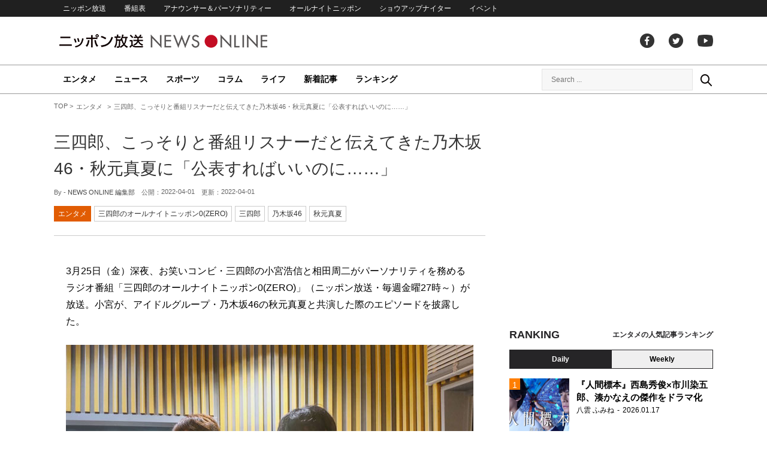

--- FILE ---
content_type: text/html; charset=UTF-8
request_url: https://news.1242.com/article/352669
body_size: 13487
content:
<!DOCTYPE HTML>
<html>
<head prefix="og: http://ogp.me/ns# fb: http://ogp.me/ns/fb# article: http://ogp.me/ns/article#">
<meta charset="utf-8">
<meta name="viewport" content="width=1150">
<meta http-equiv="X-UA-Compatible" content="IE=Edge" />
<link rel="stylesheet" href="https://news.1242.com/wp-content/themes/news1242_PC/js/swiper-bundle.min.css">
<link rel="stylesheet" type="text/css" media="all" href="https://news.1242.com/wp-content/themes/news1242_PC/style.css?20240426903">

<link rel="alternate" type="application/rss+xml" title="RSS" href="https://news.1242.com/feed" />

<link rel="pingback" href="https://news.1242.com/xmlrpc.php">
<link rel="shortcut icon" href="https://news.1242.com/wp-content/themes/news1242_PC/img/favicon.ico"> 
<link rel="apple-touch-icon" href="https://news.1242.com/wp-content/themes/news1242_PC/img/apple-touch-icon.png">

<script type="text/javascript" src="https://ajax.googleapis.com/ajax/libs/jquery/3.3.1/jquery.min.js?ver=3.3.1"></script>
<script src="https://code.jquery.com/jquery-migrate-3.1.0.js"></script>
<script src="https://news.1242.com/wp-content/themes/news1242_PC/js/function.js" charset="utf-8"></script>

<link rel="canonical" href="https://news.1242.com/article/352669">

<meta name='robots' content='max-image-preview:large' />
<link rel='dns-prefetch' href='//news.1242.com' />
<link rel="alternate" title="oEmbed (JSON)" type="application/json+oembed" href="https://news.1242.com/wp-json/oembed/1.0/embed?url=https%3A%2F%2Fnews.1242.com%2Farticle%2F352669" />
<link rel="alternate" title="oEmbed (XML)" type="text/xml+oembed" href="https://news.1242.com/wp-json/oembed/1.0/embed?url=https%3A%2F%2Fnews.1242.com%2Farticle%2F352669&#038;format=xml" />
<style id='wp-img-auto-sizes-contain-inline-css' type='text/css'>
img:is([sizes=auto i],[sizes^="auto," i]){contain-intrinsic-size:3000px 1500px}
/*# sourceURL=wp-img-auto-sizes-contain-inline-css */
</style>
<style id='wp-block-library-inline-css' type='text/css'>
:root{--wp-block-synced-color:#7a00df;--wp-block-synced-color--rgb:122,0,223;--wp-bound-block-color:var(--wp-block-synced-color);--wp-editor-canvas-background:#ddd;--wp-admin-theme-color:#007cba;--wp-admin-theme-color--rgb:0,124,186;--wp-admin-theme-color-darker-10:#006ba1;--wp-admin-theme-color-darker-10--rgb:0,107,160.5;--wp-admin-theme-color-darker-20:#005a87;--wp-admin-theme-color-darker-20--rgb:0,90,135;--wp-admin-border-width-focus:2px}@media (min-resolution:192dpi){:root{--wp-admin-border-width-focus:1.5px}}.wp-element-button{cursor:pointer}:root .has-very-light-gray-background-color{background-color:#eee}:root .has-very-dark-gray-background-color{background-color:#313131}:root .has-very-light-gray-color{color:#eee}:root .has-very-dark-gray-color{color:#313131}:root .has-vivid-green-cyan-to-vivid-cyan-blue-gradient-background{background:linear-gradient(135deg,#00d084,#0693e3)}:root .has-purple-crush-gradient-background{background:linear-gradient(135deg,#34e2e4,#4721fb 50%,#ab1dfe)}:root .has-hazy-dawn-gradient-background{background:linear-gradient(135deg,#faaca8,#dad0ec)}:root .has-subdued-olive-gradient-background{background:linear-gradient(135deg,#fafae1,#67a671)}:root .has-atomic-cream-gradient-background{background:linear-gradient(135deg,#fdd79a,#004a59)}:root .has-nightshade-gradient-background{background:linear-gradient(135deg,#330968,#31cdcf)}:root .has-midnight-gradient-background{background:linear-gradient(135deg,#020381,#2874fc)}:root{--wp--preset--font-size--normal:16px;--wp--preset--font-size--huge:42px}.has-regular-font-size{font-size:1em}.has-larger-font-size{font-size:2.625em}.has-normal-font-size{font-size:var(--wp--preset--font-size--normal)}.has-huge-font-size{font-size:var(--wp--preset--font-size--huge)}.has-text-align-center{text-align:center}.has-text-align-left{text-align:left}.has-text-align-right{text-align:right}.has-fit-text{white-space:nowrap!important}#end-resizable-editor-section{display:none}.aligncenter{clear:both}.items-justified-left{justify-content:flex-start}.items-justified-center{justify-content:center}.items-justified-right{justify-content:flex-end}.items-justified-space-between{justify-content:space-between}.screen-reader-text{border:0;clip-path:inset(50%);height:1px;margin:-1px;overflow:hidden;padding:0;position:absolute;width:1px;word-wrap:normal!important}.screen-reader-text:focus{background-color:#ddd;clip-path:none;color:#444;display:block;font-size:1em;height:auto;left:5px;line-height:normal;padding:15px 23px 14px;text-decoration:none;top:5px;width:auto;z-index:100000}html :where(.has-border-color){border-style:solid}html :where([style*=border-top-color]){border-top-style:solid}html :where([style*=border-right-color]){border-right-style:solid}html :where([style*=border-bottom-color]){border-bottom-style:solid}html :where([style*=border-left-color]){border-left-style:solid}html :where([style*=border-width]){border-style:solid}html :where([style*=border-top-width]){border-top-style:solid}html :where([style*=border-right-width]){border-right-style:solid}html :where([style*=border-bottom-width]){border-bottom-style:solid}html :where([style*=border-left-width]){border-left-style:solid}html :where(img[class*=wp-image-]){height:auto;max-width:100%}:where(figure){margin:0 0 1em}html :where(.is-position-sticky){--wp-admin--admin-bar--position-offset:var(--wp-admin--admin-bar--height,0px)}@media screen and (max-width:600px){html :where(.is-position-sticky){--wp-admin--admin-bar--position-offset:0px}}

/*# sourceURL=wp-block-library-inline-css */
</style><style id='global-styles-inline-css' type='text/css'>
:root{--wp--preset--aspect-ratio--square: 1;--wp--preset--aspect-ratio--4-3: 4/3;--wp--preset--aspect-ratio--3-4: 3/4;--wp--preset--aspect-ratio--3-2: 3/2;--wp--preset--aspect-ratio--2-3: 2/3;--wp--preset--aspect-ratio--16-9: 16/9;--wp--preset--aspect-ratio--9-16: 9/16;--wp--preset--color--black: #000000;--wp--preset--color--cyan-bluish-gray: #abb8c3;--wp--preset--color--white: #ffffff;--wp--preset--color--pale-pink: #f78da7;--wp--preset--color--vivid-red: #cf2e2e;--wp--preset--color--luminous-vivid-orange: #ff6900;--wp--preset--color--luminous-vivid-amber: #fcb900;--wp--preset--color--light-green-cyan: #7bdcb5;--wp--preset--color--vivid-green-cyan: #00d084;--wp--preset--color--pale-cyan-blue: #8ed1fc;--wp--preset--color--vivid-cyan-blue: #0693e3;--wp--preset--color--vivid-purple: #9b51e0;--wp--preset--gradient--vivid-cyan-blue-to-vivid-purple: linear-gradient(135deg,rgb(6,147,227) 0%,rgb(155,81,224) 100%);--wp--preset--gradient--light-green-cyan-to-vivid-green-cyan: linear-gradient(135deg,rgb(122,220,180) 0%,rgb(0,208,130) 100%);--wp--preset--gradient--luminous-vivid-amber-to-luminous-vivid-orange: linear-gradient(135deg,rgb(252,185,0) 0%,rgb(255,105,0) 100%);--wp--preset--gradient--luminous-vivid-orange-to-vivid-red: linear-gradient(135deg,rgb(255,105,0) 0%,rgb(207,46,46) 100%);--wp--preset--gradient--very-light-gray-to-cyan-bluish-gray: linear-gradient(135deg,rgb(238,238,238) 0%,rgb(169,184,195) 100%);--wp--preset--gradient--cool-to-warm-spectrum: linear-gradient(135deg,rgb(74,234,220) 0%,rgb(151,120,209) 20%,rgb(207,42,186) 40%,rgb(238,44,130) 60%,rgb(251,105,98) 80%,rgb(254,248,76) 100%);--wp--preset--gradient--blush-light-purple: linear-gradient(135deg,rgb(255,206,236) 0%,rgb(152,150,240) 100%);--wp--preset--gradient--blush-bordeaux: linear-gradient(135deg,rgb(254,205,165) 0%,rgb(254,45,45) 50%,rgb(107,0,62) 100%);--wp--preset--gradient--luminous-dusk: linear-gradient(135deg,rgb(255,203,112) 0%,rgb(199,81,192) 50%,rgb(65,88,208) 100%);--wp--preset--gradient--pale-ocean: linear-gradient(135deg,rgb(255,245,203) 0%,rgb(182,227,212) 50%,rgb(51,167,181) 100%);--wp--preset--gradient--electric-grass: linear-gradient(135deg,rgb(202,248,128) 0%,rgb(113,206,126) 100%);--wp--preset--gradient--midnight: linear-gradient(135deg,rgb(2,3,129) 0%,rgb(40,116,252) 100%);--wp--preset--font-size--small: 13px;--wp--preset--font-size--medium: 20px;--wp--preset--font-size--large: 36px;--wp--preset--font-size--x-large: 42px;--wp--preset--spacing--20: 0.44rem;--wp--preset--spacing--30: 0.67rem;--wp--preset--spacing--40: 1rem;--wp--preset--spacing--50: 1.5rem;--wp--preset--spacing--60: 2.25rem;--wp--preset--spacing--70: 3.38rem;--wp--preset--spacing--80: 5.06rem;--wp--preset--shadow--natural: 6px 6px 9px rgba(0, 0, 0, 0.2);--wp--preset--shadow--deep: 12px 12px 50px rgba(0, 0, 0, 0.4);--wp--preset--shadow--sharp: 6px 6px 0px rgba(0, 0, 0, 0.2);--wp--preset--shadow--outlined: 6px 6px 0px -3px rgb(255, 255, 255), 6px 6px rgb(0, 0, 0);--wp--preset--shadow--crisp: 6px 6px 0px rgb(0, 0, 0);}:where(.is-layout-flex){gap: 0.5em;}:where(.is-layout-grid){gap: 0.5em;}body .is-layout-flex{display: flex;}.is-layout-flex{flex-wrap: wrap;align-items: center;}.is-layout-flex > :is(*, div){margin: 0;}body .is-layout-grid{display: grid;}.is-layout-grid > :is(*, div){margin: 0;}:where(.wp-block-columns.is-layout-flex){gap: 2em;}:where(.wp-block-columns.is-layout-grid){gap: 2em;}:where(.wp-block-post-template.is-layout-flex){gap: 1.25em;}:where(.wp-block-post-template.is-layout-grid){gap: 1.25em;}.has-black-color{color: var(--wp--preset--color--black) !important;}.has-cyan-bluish-gray-color{color: var(--wp--preset--color--cyan-bluish-gray) !important;}.has-white-color{color: var(--wp--preset--color--white) !important;}.has-pale-pink-color{color: var(--wp--preset--color--pale-pink) !important;}.has-vivid-red-color{color: var(--wp--preset--color--vivid-red) !important;}.has-luminous-vivid-orange-color{color: var(--wp--preset--color--luminous-vivid-orange) !important;}.has-luminous-vivid-amber-color{color: var(--wp--preset--color--luminous-vivid-amber) !important;}.has-light-green-cyan-color{color: var(--wp--preset--color--light-green-cyan) !important;}.has-vivid-green-cyan-color{color: var(--wp--preset--color--vivid-green-cyan) !important;}.has-pale-cyan-blue-color{color: var(--wp--preset--color--pale-cyan-blue) !important;}.has-vivid-cyan-blue-color{color: var(--wp--preset--color--vivid-cyan-blue) !important;}.has-vivid-purple-color{color: var(--wp--preset--color--vivid-purple) !important;}.has-black-background-color{background-color: var(--wp--preset--color--black) !important;}.has-cyan-bluish-gray-background-color{background-color: var(--wp--preset--color--cyan-bluish-gray) !important;}.has-white-background-color{background-color: var(--wp--preset--color--white) !important;}.has-pale-pink-background-color{background-color: var(--wp--preset--color--pale-pink) !important;}.has-vivid-red-background-color{background-color: var(--wp--preset--color--vivid-red) !important;}.has-luminous-vivid-orange-background-color{background-color: var(--wp--preset--color--luminous-vivid-orange) !important;}.has-luminous-vivid-amber-background-color{background-color: var(--wp--preset--color--luminous-vivid-amber) !important;}.has-light-green-cyan-background-color{background-color: var(--wp--preset--color--light-green-cyan) !important;}.has-vivid-green-cyan-background-color{background-color: var(--wp--preset--color--vivid-green-cyan) !important;}.has-pale-cyan-blue-background-color{background-color: var(--wp--preset--color--pale-cyan-blue) !important;}.has-vivid-cyan-blue-background-color{background-color: var(--wp--preset--color--vivid-cyan-blue) !important;}.has-vivid-purple-background-color{background-color: var(--wp--preset--color--vivid-purple) !important;}.has-black-border-color{border-color: var(--wp--preset--color--black) !important;}.has-cyan-bluish-gray-border-color{border-color: var(--wp--preset--color--cyan-bluish-gray) !important;}.has-white-border-color{border-color: var(--wp--preset--color--white) !important;}.has-pale-pink-border-color{border-color: var(--wp--preset--color--pale-pink) !important;}.has-vivid-red-border-color{border-color: var(--wp--preset--color--vivid-red) !important;}.has-luminous-vivid-orange-border-color{border-color: var(--wp--preset--color--luminous-vivid-orange) !important;}.has-luminous-vivid-amber-border-color{border-color: var(--wp--preset--color--luminous-vivid-amber) !important;}.has-light-green-cyan-border-color{border-color: var(--wp--preset--color--light-green-cyan) !important;}.has-vivid-green-cyan-border-color{border-color: var(--wp--preset--color--vivid-green-cyan) !important;}.has-pale-cyan-blue-border-color{border-color: var(--wp--preset--color--pale-cyan-blue) !important;}.has-vivid-cyan-blue-border-color{border-color: var(--wp--preset--color--vivid-cyan-blue) !important;}.has-vivid-purple-border-color{border-color: var(--wp--preset--color--vivid-purple) !important;}.has-vivid-cyan-blue-to-vivid-purple-gradient-background{background: var(--wp--preset--gradient--vivid-cyan-blue-to-vivid-purple) !important;}.has-light-green-cyan-to-vivid-green-cyan-gradient-background{background: var(--wp--preset--gradient--light-green-cyan-to-vivid-green-cyan) !important;}.has-luminous-vivid-amber-to-luminous-vivid-orange-gradient-background{background: var(--wp--preset--gradient--luminous-vivid-amber-to-luminous-vivid-orange) !important;}.has-luminous-vivid-orange-to-vivid-red-gradient-background{background: var(--wp--preset--gradient--luminous-vivid-orange-to-vivid-red) !important;}.has-very-light-gray-to-cyan-bluish-gray-gradient-background{background: var(--wp--preset--gradient--very-light-gray-to-cyan-bluish-gray) !important;}.has-cool-to-warm-spectrum-gradient-background{background: var(--wp--preset--gradient--cool-to-warm-spectrum) !important;}.has-blush-light-purple-gradient-background{background: var(--wp--preset--gradient--blush-light-purple) !important;}.has-blush-bordeaux-gradient-background{background: var(--wp--preset--gradient--blush-bordeaux) !important;}.has-luminous-dusk-gradient-background{background: var(--wp--preset--gradient--luminous-dusk) !important;}.has-pale-ocean-gradient-background{background: var(--wp--preset--gradient--pale-ocean) !important;}.has-electric-grass-gradient-background{background: var(--wp--preset--gradient--electric-grass) !important;}.has-midnight-gradient-background{background: var(--wp--preset--gradient--midnight) !important;}.has-small-font-size{font-size: var(--wp--preset--font-size--small) !important;}.has-medium-font-size{font-size: var(--wp--preset--font-size--medium) !important;}.has-large-font-size{font-size: var(--wp--preset--font-size--large) !important;}.has-x-large-font-size{font-size: var(--wp--preset--font-size--x-large) !important;}
/*# sourceURL=global-styles-inline-css */
</style>

<style id='classic-theme-styles-inline-css' type='text/css'>
/*! This file is auto-generated */
.wp-block-button__link{color:#fff;background-color:#32373c;border-radius:9999px;box-shadow:none;text-decoration:none;padding:calc(.667em + 2px) calc(1.333em + 2px);font-size:1.125em}.wp-block-file__button{background:#32373c;color:#fff;text-decoration:none}
/*# sourceURL=/wp-includes/css/classic-themes.min.css */
</style>
<link rel='stylesheet' id='wp-pagenavi-css' href='https://news.1242.com/wp-content/plugins/wp-pagenavi/pagenavi-css.css?ver=2.70' type='text/css' media='all' />
<link rel="https://api.w.org/" href="https://news.1242.com/wp-json/" /><link rel="alternate" title="JSON" type="application/json" href="https://news.1242.com/wp-json/wp/v2/posts/352669" />
<title>三四郎、こっそりと番組リスナーだと伝えてきた乃木坂46・秋元真夏に「公表すればいいのに……」  &#8211;  ニッポン放送 NEWS ONLINE</title>

<!-- Global site tag (gtag.js) - Google Analytics -->
<script async src="//www.googletagmanager.com/gtag/js?id=UA-153766325-1"></script>
<script>
  window.dataLayer = window.dataLayer || [];
  function gtag(){dataLayer.push(arguments);}
  gtag('js', new Date());

  gtag('config', 'UA-153766325-1');
</script>
<!-- Google Tag Manager -->
<script>(function(w,d,s,l,i){w[l]=w[l]||[];w[l].push({'gtm.start':
new Date().getTime(),event:'gtm.js'});var f=d.getElementsByTagName(s)[0],
j=d.createElement(s),dl=l!='dataLayer'?'&l='+l:'';j.async=true;j.src=
'https://www.googletagmanager.com/gtm.js?id='+i+dl;f.parentNode.insertBefore(j,f);
})(window,document,'script','dataLayer','GTM-5R63PKS');</script>
<!-- End Google Tag Manager -->

<meta property="fb:app_id" content="1517656511869439" />
<meta property="article:publisher" content="https://www.facebook.com/am1242" />
<meta property="og:locale" content="ja_JP" />
<meta property="og:image" content="https://news.1242.com/wp-content/uploads/2022/03/d9c7b11d3fd2e7cc3f231164b1ef8ff8.jpg" />
<meta property="og:title" content="三四郎、こっそりと番組リスナーだと伝えてきた乃木坂46・秋元真夏に「公表すればいいのに……」" />
<meta property="og:type" content="article" />
<meta property="og:url" content="https://news.1242.com/article/352669" />
<meta property="og:site_name" content="ニッポン放送 NEWS ONLINE" />
<meta property="og:description" content="3月25日（金）深夜、お笑いコンビ・三四郎の小宮浩信と相田周二がパーソナリティを務めるラジオ番組「三四郎のオールナイトニッポン0(ZERO)」（ニッポン放送・毎週金曜27時～）が放送。小宮が、アイドルグループ・乃木坂46..." />

<meta name="twitter:card" content="summary_large_image" />
<meta name="twitter:site" content="@NEWSONLINE1242">
<meta name="twitter:title" content="三四郎、こっそりと番組リスナーだと伝えてきた乃木坂46・秋元真夏に「公表すればいいのに……」" />
<meta name="twitter:description" content="3月25日（金）深夜、お笑いコンビ・三四郎の小宮浩信と相田周二がパーソナリティを務めるラジオ番組「三四郎のオールナイトニッポン0(ZERO)」（ニッポン放送・毎週金曜27時～）が放送。小宮が、アイドルグループ・乃木坂46..." />
<meta name="twitter:image:src" content="https://news.1242.com/wp-content/uploads/2022/03/d9c7b11d3fd2e7cc3f231164b1ef8ff8.jpg" />

<meta name="keywords" content="三四郎,乃木坂46,秋元真夏,ニッポン放送 NEWS ONLINE">
<meta name="description" content="3月25日（金）深夜、お笑いコンビ・三四郎の小宮浩信と相田周二がパーソナリティを務めるラジオ番組「三四郎のオールナイトニッポン0(ZERO)」（ニッポン放送・毎週金曜27時～）が放送。小宮が、アイドルグループ・乃木坂46...">

<!-- Structured Markup -->
<script type="application/ld+json">
{
	"@context" : "http://schema.org",
	"@type" : "Article",
	"name" : "三四郎、こっそりと番組リスナーだと伝えてきた乃木坂46・秋元真夏に「公表すればいいのに……」",
	"author" : {
			"@type" : "Organization",
			"name" : "NEWS ONLINE 編集部"
	},
	"headline": "三四郎、こっそりと番組リスナーだと伝えてきた乃木坂46・秋元真夏に「公表すればいいのに……」",
	"publisher": {
		"@type": "organization",
		"name": "株式会社ニッポン放送",
		"logo": {
			"@type": "ImageObject",
			"url": "https://news.1242.com/wp-content/themes/news1242_PC/img/lf-logo.png"
		}
	},
	"datePublished" : "2022-04-01",
	"dateModified": "2022-04-01",
	"image" : "https://news.1242.com/wp-content/uploads/2022/03/d9c7b11d3fd2e7cc3f231164b1ef8ff8.jpg",
	"mainEntityOfPage": "https://news.1242.com/article/352669"
}
</script>

<!-- ads -->
<!-- header gam area --><!-- /ads -->

</head>

<body class="wp-singular post-template-default single single-post postid-352669 single-format-standard wp-theme-news1242_PC">

<!-- Google Tag Manager (noscript) -->
<noscript><iframe src="https://www.googletagmanager.com/ns.html?id=GTM-5R63PKS"
height="0" width="0" style="display:none;visibility:hidden"></iframe></noscript>
<!-- End Google Tag Manager (noscript) -->

<div id="fb-root"></div>
<script>(function(d, s, id) {
  var js, fjs = d.getElementsByTagName(s)[0];
  if (d.getElementById(id)) return;
  js = d.createElement(s); js.id = id;
  js.src = "//connect.facebook.net/ja_JP/sdk.js#xfbml=1&version=v2.8";
  fjs.parentNode.insertBefore(js, fjs);
}(document, 'script', 'facebook-jssdk'));</script>

<!-- header -->
<header id="header">
<nav id="header_nav">
	<ul id="menu-header-menu" class="container"><li id="menu-item-97033" class="menu-item menu-item-type-custom menu-item-object-custom menu-item-97033"><a href="https://www.1242.com/">ニッポン放送</a></li>
<li id="menu-item-97035" class="menu-item menu-item-type-custom menu-item-object-custom menu-item-97035"><a href="https://www.1242.com/timetable_tt/">番組表</a></li>
<li id="menu-item-97034" class="menu-item menu-item-type-custom menu-item-object-custom menu-item-97034"><a href="https://www.1242.com/personality/">アナウンサー＆パーソナリティー</a></li>
<li id="menu-item-97036" class="menu-item menu-item-type-custom menu-item-object-custom menu-item-97036"><a href="https://www.allnightnippon.com/">オールナイトニッポン</a></li>
<li id="menu-item-97037" class="menu-item menu-item-type-custom menu-item-object-custom menu-item-97037"><a href="https://baseballking.jp/showup">ショウアップナイター</a></li>
<li id="menu-item-97038" class="menu-item menu-item-type-custom menu-item-object-custom menu-item-97038"><a href="https://event.1242.com/">イベント</a></li>
</ul></nav>
<div class="container" id="header_title">
	<h1 id="sitetitle"><a href="https://news.1242.com/">ニッポン放送 NEWS ONLINE</a></h1>
	<ul id="menu-header-social" class="menu-social"><li id="menu-item-97039" class="menu-item menu-item-type-custom menu-item-object-custom menu-item-97039"><a href="https://www.facebook.com/am1242/">facebook</a></li>
<li id="menu-item-97040" class="menu-item menu-item-type-custom menu-item-object-custom menu-item-97040"><a href="https://twitter.com/NEWSONLINE1242">Twitter</a></li>
<li id="menu-item-97041" class="menu-item menu-item-type-custom menu-item-object-custom menu-item-97041"><a href="https://www.youtube.com/channel/UCTLUf5otEetTThajFlHG_iQ">youtube</a></li>
</ul></div>
<nav id="global_nav">
<div class="container">
	<ul id="menu-global-menu" class="global-menu"><li id="menu-item-97026" class="menu-item menu-item-type-taxonomy menu-item-object-category current-post-ancestor current-menu-parent current-post-parent menu-item-97026"><a href="https://news.1242.com/article/category/entertainment">エンタメ</a></li>
<li id="menu-item-97027" class="menu-item menu-item-type-taxonomy menu-item-object-category menu-item-97027"><a href="https://news.1242.com/article/category/news">ニュース</a></li>
<li id="menu-item-97028" class="menu-item menu-item-type-taxonomy menu-item-object-category menu-item-97028"><a href="https://news.1242.com/article/category/sports">スポーツ</a></li>
<li id="menu-item-97029" class="menu-item menu-item-type-taxonomy menu-item-object-category menu-item-97029"><a href="https://news.1242.com/article/category/column">コラム</a></li>
<li id="menu-item-97030" class="menu-item menu-item-type-taxonomy menu-item-object-category menu-item-97030"><a href="https://news.1242.com/article/category/life">ライフ</a></li>
<li id="menu-item-97031" class="menu-item menu-item-type-post_type menu-item-object-page current_page_parent menu-item-97031"><a href="https://news.1242.com/article-new">新着記事</a></li>
<li id="menu-item-202813" class="menu-item menu-item-type-post_type menu-item-object-page menu-item-202813"><a href="https://news.1242.com/ranking">ランキング</a></li>
</ul>	<div id="box_search">
	<form role="search" method="get" id="searchform" class="searchform" action="https://news.1242.com/">
	<label class="screen_reader_text" for="s">検索:</label>
	<input type="text" placeholder="Search ..." value="" name="s" id="s">
	</form>
	<a href="javascript:void(0)">Search</a>
	</div>
</div>
</nav>
</header>
<!-- /header -->

<!-- noads -->	

<!-- main -->
<main id="main" class="container">


<!-- breadcrumb -->
<ul id="breadcrumb" vocab="https://schema.org/" typeof="BreadcrumbList">
	<li property="itemListElement" typeof="ListItem">
		<a href="https://news.1242.com/" property="item" typeof="WebPage"><span property="name">TOP</span></a>
		<meta property="position" content="1">
	</li>
		<li property="itemListElement" typeof="ListItem">
		<a href="https://news.1242.com/article/category/entertainment" property="item" typeof="WebPage"><span property="name">エンタメ</span></a>
		<meta property="position" content="2">
	</li>
		<li property="itemListElement" typeof="ListItem">
		<span property="name">三四郎、こっそりと番組リスナーだと伝えてきた乃木坂46・秋元真夏に「公表すればいいのに……」</span>
		<meta property="position" content="3">
	</li>

</ul>
<!-- /breadcrumb -->
<div id="main_list">
<article class="single-page">
	<div class="entry_title">
		<h1><a href="https://news.1242.com/article/352669">三四郎、こっそりと番組リスナーだと伝えてきた乃木坂46・秋元真夏に「公表すればいいのに……」</a></h1>
		<p><span class="author">By - <a href="https://news.1242.com/article/author/nishiyama" title="NEWS ONLINE 編集部 の投稿" rel="author">NEWS ONLINE 編集部</a></span>
		　公開：<time>2022-04-01</time>
		　更新：<time>2022-04-01</time></p>
		<p class="entry_tags"><a href="https://news.1242.com/article/category/entertainment">エンタメ</a><a href="https://news.1242.com/article/program/sanshiro">三四郎のオールナイトニッポン0(ZERO)</a><a href="https://news.1242.com/article/tag/%e4%b8%89%e5%9b%9b%e9%83%8e" rel="tag">三四郎</a><a href="https://news.1242.com/article/tag/%e4%b9%83%e6%9c%a8%e5%9d%8246" rel="tag">乃木坂46</a><a href="https://news.1242.com/article/tag/%e7%a7%8b%e5%85%83%e7%9c%9f%e5%a4%8f" rel="tag">秋元真夏</a></p>
	</div>

	<section class="entry_main">
<p>3月25日（金）深夜、お笑いコンビ・三四郎の小宮浩信と相田周二がパーソナリティを務めるラジオ番組「三四郎のオールナイトニッポン0(ZERO)」（ニッポン放送・毎週金曜27時～）が放送。小宮が、アイドルグループ・乃木坂46の秋元真夏と共演した際のエピソードを披露した。</p>
<p><img class="aligncenter" src="https://news.1242.com/wp-content/uploads/2022/03/6a3879b71f02247a41c4f6538bf21980.jpg" alt="三四郎、こっそりと番組リスナーだと伝えてきた乃木坂46・秋元真夏に「公表すればいいのに……」" width="680" height="441" /></p>
<p>先日の放送で、2月22日に入籍したことをサプライズ発表した小宮。それ以降、番組収録で一緒になった共演者からの祝福が相次ぐ中、バラエティ番組「自慢したい人がいます～拝啓 ひねくれ3様～」（テレビ東京）での共演歴がある秋元真夏とある番組収録で一緒になったと語る。</p>
<p>小宮：乃木坂46の秋元真夏さんからもね、『おめでとうございます』って。一緒の収録だったから。結婚して、初めて会ったから。</p>
<p>相田：はいはいはい。</p>
<p>小宮：『ひねくれ3』という番組を一緒にやっていて。それで、秋元さんは僕のことを好き、みたいに言ってたから。おめでたいことですが本当に残念です、ロスです、みたいな……。</p>
<p>相田：小宮ロス？</p>
<p>小宮：そうそうそう。そんな感じがあって。</p>
<p>相田：すごいね。うらやましいですよね、それはね。</p>
<p>小宮：まあ、言われてはないけどね。</p>
<p>相田：えっ！？ 言われてはいないの？</p>
<p>小宮：残念みはすごかった。『おめでとうございます』とは言われたけど。</p>
<p>相田：あ、残念みを感じとれた？（笑）</p>
<p>小宮：はい。『おめでとうございます』とは言われた。</p>
<p>相田：『おめでとう』とは裏腹に顔は淋しそうだったと？</p>
<p>小宮：……かもね。</p>
<p>相田：ははははは（笑）</p>
<p>小宮：それで、秋元さんとちょっと喋っていた時、辺りを見回して『実は、放送を生で聞いてました』って。ソワソワしながら。辺りを見回しながら、僕にしゃべりかけてきて。『ああ～、そう。ありがとう！』って言ったけど、そんなコソコソすることじゃないじゃん？</p>
<p>相田：ははは（笑）</p>
<p>小宮：ラジオとかは結構、市民権も得てるし。『三四郎のラジオだからかな！？』と思って。</p>
<p>相田：言ってほしいけどね。周りにね。</p>
<p>小宮：公表してもいいじゃん？</p>
<p>相田：うん。</p>
<p>小宮：今日かな？ MAN WITH A MISSIONの方もTwitterで、『三四郎のオールナイトニッポン0(ZERO)の“きんに君”回、最高でした。めちゃくちゃ笑いが止まりません。腹筋崩壊です』みたいなツイートをしてくれてるし。</p>
<p>相田：へ～！ ありがたいね！</p>
<p>小宮：ありがたいよ！ だから、こうやって公表すればいいのにと思って。でも、アイドルだから無理か……。あ、そうか。MAN WITH A MISSIONは顔を公表してないから強気なんだ。顔がバレてないから、コソコソする必要はないしね。指をさされないからいいやってことで。</p>
<p>相田：ははははは（笑）。『あいつ、三四郎のラジオを聞いてるやつだ！』って（指をさされないもんね）。</p>
<p>小宮の結婚を祝福するとともに、番組を聞いていることをこっそりと伝えた秋元の様子に、ぜひ堂々と番組リスナーであると公表してほしいと語った小宮。それに対して、相田も「周りに言ってほしい」と同調していた。</p>
<div class="page-links">
<p>
</p>
</div>
	</section>


<!-- 194/sanshiro/三四郎のオールナイトニッポン0(ZERO) --><div class="box-info_program">
<h2>番組情報</h2><div class="box-info_program-in">
	<figure><a href="https://www.allnightnippon.com/sanshiro/" target="_blank">		<img src="https://news.1242.com/wp-content/uploads/2023/04/37141245d503c10b428079ffa015df00.jpg" />
	</a></figure>
<div class="box-info_program-txt">
	<div class="box-info_program-title">
	<h3>三四郎のオールナイトニッポン0(ZERO)</h3>
	<p>毎週金曜 深夜 3:00 - 5:00</p>	<a href="https://www.allnightnippon.com/sanshiro/" target="_blank" class="program-link">番組HP</a>	</div>
	<p>大ブレイク中のお笑いコンビ三四郎が金曜の深夜に大はしゃぎ! おもしろナイトにカモン！カモン!! みんなでワイワイ騒ごうぜ！<br>
</p>
	<!-- 2022/03/26 03:00:00~2022/04/03 05:00:00-->
</div>
</div>
</div>


<div class="box-btn_sns">
	<ul>
		<li><a href="https://x.com/intent/tweet?url=https://news.1242.com/article/352669&text=%E4%B8%89%E5%9B%9B%E9%83%8E%E3%80%81%E3%81%93%E3%81%A3%E3%81%9D%E3%82%8A%E3%81%A8%E7%95%AA%E7%B5%84%E3%83%AA%E3%82%B9%E3%83%8A%E3%83%BC%E3%81%A0%E3%81%A8%E4%BC%9D%E3%81%88%E3%81%A6%E3%81%8D%E3%81%9F%E4%B9%83%E6%9C%A8%E5%9D%8246%E3%83%BB%E7%A7%8B%E5%85%83%E7%9C%9F%E5%A4%8F%E3%81%AB%E3%80%8C%E5%85%AC%E8%A1%A8%E3%81%99%E3%82%8C%E3%81%B0%E3%81%84%E3%81%84%E3%81%AE%E3%81%AB%E2%80%A6%E2%80%A6%E3%80%8D&via=NEWSONLINE1242" target="_blank">ツイートする</a></li>
		<li><a href="https://m.facebook.com/sharer.php?u=https://news.1242.com/article/352669" target="_blank" rel="nofollow">シェアする</a></li>
		<li><a href="line://msg/text/?%0D%0Ahttps://news.1242.com/article/352669">送る</a></li>
		<li><a href="https://b.hatena.ne.jp/add?mode=confirm&url=https://news.1242.com/article/352669&title=%E4%B8%89%E5%9B%9B%E9%83%8E%E3%80%81%E3%81%93%E3%81%A3%E3%81%9D%E3%82%8A%E3%81%A8%E7%95%AA%E7%B5%84%E3%83%AA%E3%82%B9%E3%83%8A%E3%83%BC%E3%81%A0%E3%81%A8%E4%BC%9D%E3%81%88%E3%81%A6%E3%81%8D%E3%81%9F%E4%B9%83%E6%9C%A8%E5%9D%8246%E3%83%BB%E7%A7%8B%E5%85%83%E7%9C%9F%E5%A4%8F%E3%81%AB%E3%80%8C%E5%85%AC%E8%A1%A8%E3%81%99%E3%82%8C%E3%81%B0%E3%81%84%E3%81%84%E3%81%AE%E3%81%AB%E2%80%A6%E2%80%A6%E3%80%8D" target="_blank" rel="nofollow">はてな</a><script type="text/javascript" src="https://b.st-hatena.com/js/bookmark_button.js" charset="utf-8" async="async"></script></li>
	</ul>
</div>
</article>


<div class="ads-main">
	<div class="box-flex">
	<div>
	<script async src="https://pagead2.googlesyndication.com/pagead/js/adsbygoogle.js?client=ca-pub-7269811368561097"
     crossorigin="anonymous"></script>
<!-- NNO_article300x250_left_PC -->
<ins class="adsbygoogle"
     style="display:block"
     data-ad-client="ca-pub-7269811368561097"
     data-ad-slot="6425909524"
     data-ad-format="auto"
     data-full-width-responsive="true"></ins>
<script>
     (adsbygoogle = window.adsbygoogle || []).push({});
</script>
	</div>
	<div>
	<script async src="https://pagead2.googlesyndication.com/pagead/js/adsbygoogle.js?client=ca-pub-7269811368561097"
     crossorigin="anonymous"></script>
<!-- NNO_article300x250_right_PC -->
<ins class="adsbygoogle"
     style="display:block"
     data-ad-client="ca-pub-7269811368561097"
     data-ad-slot="4260896713"
     data-ad-format="auto"
     data-full-width-responsive="true"></ins>
<script>
     (adsbygoogle = window.adsbygoogle || []).push({});
</script>
	</div>
	</div>
</div>

<div id="related-list">
<h2 class="list_title"><span>関連記事</span></h2>
<div id="related-list-in">
	<article class="entry_list thumb">
	<a href="https://news.1242.com/article/347943"><figure><img width="230" height="143" src="https://news.1242.com/wp-content/uploads/2022/03/b610421db3ca574b6d27c54560dbd7d7-230x143.jpg"  alt="『オールナイトニッポン0(ZERO)』2022年度パーソナリティ5組が集結！ フワちゃん、ぺこぱ、佐久間宣行、マヂラブ、三四郎が意気込みを語る！" decoding="async" loading="lazy" /></figure>
	<div class="entry_title">
	<h3 class="title_txt">『オールナイトニッポン0(ZERO)』2022年度パーソナリティ5組が集結！ フワちゃん、ぺこぱ、佐久間宣行、マヂラブ、三四郎が意気込みを語る！</h3>
	<p class="entry_meta">
	<time>2022.03.09</time>	</p>
	</div>
	</a>
	</article>
	
	<article class="entry_list thumb">
	<a href="https://news.1242.com/article/347264"><figure><img width="230" height="143" src="https://news.1242.com/wp-content/uploads/2022/03/d172e72377e509d35ccc533d8a4f25b6-230x143.jpg"  alt="アンガールズ、オードリー、三四郎、ナイツ、ぺこぱ、“お笑いラジオスター”豪華5組が共演！ 1万人のリスナーを爆笑の渦に！" decoding="async" loading="lazy" /></figure>
	<div class="entry_title">
	<h3 class="title_txt">アンガールズ、オードリー、三四郎、ナイツ、ぺこぱ、“お笑いラジオスター”豪華5組が共演！ 1万人のリスナーを爆笑の渦に！</h3>
	<p class="entry_meta">
	<time>2022.03.07</time>	</p>
	</div>
	</a>
	</article>
	
	<article class="entry_list thumb">
	<a href="https://news.1242.com/article/234201"><figure><img width="230" height="143" src="https://news.1242.com/wp-content/uploads/2020/07/f3d6078df236defcde8e977f40731c7c-230x143.jpg"  alt="菅田将暉「完全に僕が悪かった」 三四郎・相田の楽曲を勘違いで“解禁”したことを釈明" decoding="async" loading="lazy" /></figure>
	<div class="entry_title">
	<h3 class="title_txt">菅田将暉「完全に僕が悪かった」 三四郎・相田の楽曲を勘違いで“解禁”したことを釈明</h3>
	<p class="entry_meta">
	<time>2020.07.13</time>	</p>
	</div>
	</a>
	</article>
	
	<article class="entry_list thumb">
	<a href="https://news.1242.com/article/352046"><figure><img width="230" height="143" src="https://news.1242.com/wp-content/uploads/2022/03/59014TR-230x143.jpg"  alt="乃木坂46 久保史緒里「私が正しかった！」 パック寿司の食べ方に異論を唱える秋元真夏を論破？" decoding="async" loading="lazy" /></figure>
	<div class="entry_title">
	<h3 class="title_txt">乃木坂46 久保史緒里「私が正しかった！」 パック寿司の食べ方に異論を唱える秋元真夏を論破？</h3>
	<p class="entry_meta">
	<time>2022.03.28</time>	</p>
	</div>
	</a>
	</article>
	
	<article class="entry_list thumb">
	<a href="https://news.1242.com/article/347771"><figure><img width="230" height="143" src="https://news.1242.com/wp-content/uploads/2022/03/97fdc6ad1357befd62b7c33dbfcd0bbb-230x143.jpg"  alt="三四郎・小宮、あのM-1王者からも結婚のご祝儀に感謝「違う事務所で連絡もしてなかったんだけど……」" decoding="async" loading="lazy" /></figure>
	<div class="entry_title">
	<h3 class="title_txt">三四郎・小宮、あのM-1王者からも結婚のご祝儀に感謝「違う事務所で連絡もしてなかったんだけど……」</h3>
	<p class="entry_meta">
	<time>2022.03.11</time>	</p>
	</div>
	</a>
	</article>
	
	<article class="entry_list thumb">
	<a href="https://news.1242.com/article/187533"><figure><img width="230" height="143" src="https://news.1242.com/wp-content/uploads/2019/10/70292ba8e7456897e9258d35167f061d-230x143.jpg"  alt="三四郎、アンガールズ田中が歯列矯正した理由に驚愕「最終的に歯が地面と水平になる」" decoding="async" loading="lazy" /></figure>
	<div class="entry_title">
	<h3 class="title_txt">三四郎、アンガールズ田中が歯列矯正した理由に驚愕「最終的に歯が地面と水平になる」</h3>
	<p class="entry_meta">
	<time>2019.10.18</time>	</p>
	</div>
	</a>
	</article>
	
</div>
</div>
<!-- 352669,352669,352669,352669,352669,352669,352669 -->
<!-- OB area -->
</div><!-- /#main_list -->

<!-- side -->
<!-- side -->
<aside id="sidebar">

<div class="ads-sidebar">
<script async src="https://pagead2.googlesyndication.com/pagead/js/adsbygoogle.js?client=ca-pub-7269811368561097"
     crossorigin="anonymous"></script>
<!-- NNO_side300x250_01_PC -->
<ins class="adsbygoogle"
     style="display:block"
     data-ad-client="ca-pub-7269811368561097"
     data-ad-slot="4745162196"
     data-ad-format="auto"
     data-full-width-responsive="true"></ins>
<script>
     (adsbygoogle = window.adsbygoogle || []).push({});
</script>
</div>

<? // サイドバー　ランキング表示 ?>


<!-- sidebar rank -->
<div id="side_ranking">
<h2 class="list_title">
<strong>Ranking</strong>
<span>エンタメの人気記事ランキング</span>
</h2>
<div class="swiper-container swiper-wrapper tab_switch">
<div class="swiper-wrapper">
<button id="tab_daily" class="swiper-slide">Daily</button><button id="tab_weekly" class="swiper-slide">Weekly</button>
</div>
</div>
<div class="swiper-container tab_body">
<div class="swiper-wrapper">
<!-- daily -->
<div class="tab_list swiper-slide" id="tab_daily-body">
	<article class="entry_list thumb">
	<a href="https://news.1242.com/article/540309"><figure><img width="100" height="100" src="https://news.1242.com/wp-content/uploads/2026/01/Frame-156-2-100x100.png"  alt="『人間標本』西島秀俊×市川染五郎、湊かなえの傑作をドラマ化" decoding="async" loading="lazy" srcset="https://news.1242.com/wp-content/uploads/2026/01/Frame-156-2-100x100.png 100w, https://news.1242.com/wp-content/uploads/2026/01/Frame-156-2-160x160.png 160w" sizes="auto, (max-width: 100px) 100vw, 100px" /></figure>
	<div class="entry_title">
	<h3 class="title_txt">『人間標本』西島秀俊×市川染五郎、湊かなえの傑作をドラマ化</h3>
	<p class="entry_meta">
	<span class="author">八雲 ふみね</span><time>2026.01.17</time>	</p>
	</div>
	</a>
	</article>
	<article class="entry_list thumb">
	<a href="https://news.1242.com/article/539977"><figure><img width="100" height="100" src="https://news.1242.com/wp-content/uploads/2026/01/Frame-156-1-100x100.png"  alt="『五十年目の俺たちの旅』中村雅俊主演・初監督、ドラマから映画へ“青春の旅”はまだまだ続く" decoding="async" loading="lazy" srcset="https://news.1242.com/wp-content/uploads/2026/01/Frame-156-1-100x100.png 100w, https://news.1242.com/wp-content/uploads/2026/01/Frame-156-1-160x160.png 160w" sizes="auto, (max-width: 100px) 100vw, 100px" /></figure>
	<div class="entry_title">
	<h3 class="title_txt">『五十年目の俺たちの旅』中村雅俊主演・初監督、ドラマから映画へ“青春の旅”はまだまだ続く</h3>
	<p class="entry_meta">
	<span class="author">八雲 ふみね</span><time>2026.01.10</time>	</p>
	</div>
	</a>
	</article>
	<article class="entry_list thumb">
	<a href="https://news.1242.com/article/496058"><figure><img width="100" height="100" src="https://news.1242.com/wp-content/uploads/2024/02/20240202_346ann0_TR_IMG_3948-100x100.jpg"  alt="三四郎、レイザーラモンHGが明かした“細木数子事件”の真相に「勘違いしちゃったんだ（笑）」" decoding="async" loading="lazy" srcset="https://news.1242.com/wp-content/uploads/2024/02/20240202_346ann0_TR_IMG_3948-100x100.jpg 100w, https://news.1242.com/wp-content/uploads/2024/02/20240202_346ann0_TR_IMG_3948-160x160.jpg 160w" sizes="auto, (max-width: 100px) 100vw, 100px" /></figure>
	<div class="entry_title">
	<h3 class="title_txt">三四郎、レイザーラモンHGが明かした“細木数子事件”の真相に「勘違いしちゃったんだ（笑）」</h3>
	<p class="entry_meta">
	<span class="author">NEWS ONLINE 編集部</span><time>2024.02.18</time>	</p>
	</div>
	</a>
	</article>
	<article class="entry_list thumb">
	<a href="https://news.1242.com/article/540361"><figure><img width="100" height="100" src="https://news.1242.com/wp-content/uploads/2024/05/a488abf42db17a698e00bc43bab30442-100x100.jpg"  alt="吉田拓郎 2019年以来7年ぶりのコンサートを決意、その詳細を語る『吉田拓郎のオールナイトニッポンPremium』" decoding="async" loading="lazy" srcset="https://news.1242.com/wp-content/uploads/2024/05/a488abf42db17a698e00bc43bab30442-100x100.jpg 100w, https://news.1242.com/wp-content/uploads/2024/05/a488abf42db17a698e00bc43bab30442-160x160.jpg 160w" sizes="auto, (max-width: 100px) 100vw, 100px" /></figure>
	<div class="entry_title">
	<h3 class="title_txt">吉田拓郎 2019年以来7年ぶりのコンサートを決意、その詳細を語る『吉田拓郎のオールナイトニッポンPremium』</h3>
	<p class="entry_meta">
	<span class="author">NEWS ONLINE 編集部</span><time>2026.01.20</time>	</p>
	</div>
	</a>
	</article>
	<article class="entry_list thumb">
	<a href="https://news.1242.com/article/540499"><figure><img width="100" height="100" src="https://news.1242.com/wp-content/uploads/2026/01/277b1dc9bf2b148cb898bad6f59b0b97-9-100x100.jpg"  alt="番組コラボ商品第2弾！『超ときめき♡STYLE』×「ガチャガチャの森」 『メンバーボイス入り ラジカセフィギュア』発売決定！" decoding="async" loading="lazy" srcset="https://news.1242.com/wp-content/uploads/2026/01/277b1dc9bf2b148cb898bad6f59b0b97-9-100x100.jpg 100w, https://news.1242.com/wp-content/uploads/2026/01/277b1dc9bf2b148cb898bad6f59b0b97-9-160x160.jpg 160w" sizes="auto, (max-width: 100px) 100vw, 100px" /></figure>
	<div class="entry_title">
	<h3 class="title_txt">番組コラボ商品第2弾！『超ときめき♡STYLE』×「ガチャガチャの森」 『メンバーボイス入り ラジカセフィギュア』発売決定！</h3>
	<p class="entry_meta">
	<span class="author">NEWS ONLINE 編集部</span><time>2026.01.21</time>	</p>
	</div>
	</a>
	</article>
</div>

<!-- weekly -->
<div class="tab_list swiper-slide" id="tab_weekly-body">
	<article class="entry_list thumb">
	<a href="https://news.1242.com/article/540299"><figure><img width="100" height="100" src="https://news.1242.com/wp-content/uploads/2026/01/7c17261fa13c7e4b154527d5e14f502f-1-100x100.jpg"  alt="大河ドラマで注目の人気俳優がオールナイトニッポンのパーソナリティに初挑戦！『白石聖のオールナイトニッポンX(クロス)』" decoding="async" loading="lazy" srcset="https://news.1242.com/wp-content/uploads/2026/01/7c17261fa13c7e4b154527d5e14f502f-1-100x100.jpg 100w, https://news.1242.com/wp-content/uploads/2026/01/7c17261fa13c7e4b154527d5e14f502f-1-160x160.jpg 160w" sizes="auto, (max-width: 100px) 100vw, 100px" /></figure>
	<div class="entry_title">
	<h3 class="title_txt">大河ドラマで注目の人気俳優がオールナイトニッポンのパーソナリティに初挑戦！『白石聖のオールナイトニッポンX(クロス)』</h3>
	<p class="entry_meta">
	<span class="author">NEWS ONLINE 編集部</span><time>2026.01.16</time>	</p>
	</div>
	</a>
	</article>
	<article class="entry_list thumb">
	<a href="https://news.1242.com/article/540309"><figure><img width="100" height="100" src="https://news.1242.com/wp-content/uploads/2026/01/Frame-156-2-100x100.png"  alt="『人間標本』西島秀俊×市川染五郎、湊かなえの傑作をドラマ化" decoding="async" loading="lazy" srcset="https://news.1242.com/wp-content/uploads/2026/01/Frame-156-2-100x100.png 100w, https://news.1242.com/wp-content/uploads/2026/01/Frame-156-2-160x160.png 160w" sizes="auto, (max-width: 100px) 100vw, 100px" /></figure>
	<div class="entry_title">
	<h3 class="title_txt">『人間標本』西島秀俊×市川染五郎、湊かなえの傑作をドラマ化</h3>
	<p class="entry_meta">
	<span class="author">八雲 ふみね</span><time>2026.01.17</time>	</p>
	</div>
	</a>
	</article>
	<article class="entry_list thumb">
	<a href="https://news.1242.com/article/539977"><figure><img width="100" height="100" src="https://news.1242.com/wp-content/uploads/2026/01/Frame-156-1-100x100.png"  alt="『五十年目の俺たちの旅』中村雅俊主演・初監督、ドラマから映画へ“青春の旅”はまだまだ続く" decoding="async" loading="lazy" srcset="https://news.1242.com/wp-content/uploads/2026/01/Frame-156-1-100x100.png 100w, https://news.1242.com/wp-content/uploads/2026/01/Frame-156-1-160x160.png 160w" sizes="auto, (max-width: 100px) 100vw, 100px" /></figure>
	<div class="entry_title">
	<h3 class="title_txt">『五十年目の俺たちの旅』中村雅俊主演・初監督、ドラマから映画へ“青春の旅”はまだまだ続く</h3>
	<p class="entry_meta">
	<span class="author">八雲 ふみね</span><time>2026.01.10</time>	</p>
	</div>
	</a>
	</article>
	<article class="entry_list thumb">
	<a href="https://news.1242.com/article/539910"><figure><img width="100" height="100" src="https://news.1242.com/wp-content/uploads/2026/01/52e5d6516151315dea587aa9f55b94a4-1-100x100.jpg"  alt="とき宣がNHKホールで番組リスナーと新年会！『超ときめき♡STAGE 2026 〜あけおめ新年会〜』レポート" decoding="async" loading="lazy" srcset="https://news.1242.com/wp-content/uploads/2026/01/52e5d6516151315dea587aa9f55b94a4-1-100x100.jpg 100w, https://news.1242.com/wp-content/uploads/2026/01/52e5d6516151315dea587aa9f55b94a4-1-160x160.jpg 160w" sizes="auto, (max-width: 100px) 100vw, 100px" /></figure>
	<div class="entry_title">
	<h3 class="title_txt">とき宣がNHKホールで番組リスナーと新年会！『超ときめき♡STAGE 2026 〜あけおめ新年会〜』レポート</h3>
	<p class="entry_meta">
	<span class="author">NEWS ONLINE 編集部</span><time>2026.01.16</time>	</p>
	</div>
	</a>
	</article>
	<article class="entry_list thumb">
	<a href="https://news.1242.com/article/539963"><figure><img width="100" height="100" src="https://news.1242.com/wp-content/uploads/2026/01/277b1dc9bf2b148cb898bad6f59b0b97-4-100x100.jpg"  alt="話題の若手俳優が初登場！『庄司浩平のオールナイトニッポンX(クロス)』「ただただ感無量であります」" decoding="async" loading="lazy" srcset="https://news.1242.com/wp-content/uploads/2026/01/277b1dc9bf2b148cb898bad6f59b0b97-4-100x100.jpg 100w, https://news.1242.com/wp-content/uploads/2026/01/277b1dc9bf2b148cb898bad6f59b0b97-4-160x160.jpg 160w" sizes="auto, (max-width: 100px) 100vw, 100px" /></figure>
	<div class="entry_title">
	<h3 class="title_txt">話題の若手俳優が初登場！『庄司浩平のオールナイトニッポンX(クロス)』「ただただ感無量であります」</h3>
	<p class="entry_meta">
	<span class="author">NEWS ONLINE 編集部</span><time>2026.01.09</time>	</p>
	</div>
	</a>
	</article>
</div>
</div>
</div>
<script src="https://news.1242.com/wp-content/themes/news1242_PC/js/swiper-bundle.min.js"></script>
<script type="text/javascript">
	var tabSwitch = new Swiper('.tab_switch', {
		spaceBetween: 0,
		slidesPerView: 2,
		freeMode: true,
		watchSlidesVisibility: true,
		watchSlidesProgress: true,
		allowTouchMove: false,
	});
	var tabSlide = new Swiper('.tab_body', {
		thumbs: {
			swiper: tabSwitch
		}
	});
</script>

</div>
<!-- /sidebar rank -->

<div class="ads-sidebar">
<script async src="https://pagead2.googlesyndication.com/pagead/js/adsbygoogle.js?client=ca-pub-7269811368561097"
     crossorigin="anonymous"></script>
<!-- NNO_side300x250_02_PC -->
<ins class="adsbygoogle"
     style="display:block"
     data-ad-client="ca-pub-7269811368561097"
     data-ad-slot="6301786444"
     data-ad-format="auto"
     data-full-width-responsive="true"></ins>
<script>
     (adsbygoogle = window.adsbygoogle || []).push({});
</script>
</div>

<!-- sidebar latest -->
<div id="side_latest">
	<h2 class="list_title"><span>エンタメの新着記事</span></h2>
	<article class="entry_list thumb">
	<a href="https://news.1242.com/article/540656"><figure><img width="100" height="100" src="https://news.1242.com/wp-content/uploads/2026/01/10_blog_sum_1200_675-100x100.png"  alt="「『逃げない、諦めない、くじけない』父から言われた言葉を胸に」大和ハウスベンチャーズ株式会社取締役・東健司が出演" decoding="async" loading="lazy" srcset="https://news.1242.com/wp-content/uploads/2026/01/10_blog_sum_1200_675-100x100.png 100w, https://news.1242.com/wp-content/uploads/2026/01/10_blog_sum_1200_675-160x160.png 160w" sizes="auto, (max-width: 100px) 100vw, 100px" /></figure>
	<div class="entry_title">
	<h3 class="title_txt">「『逃げない、諦めない、くじけない』父から言われた言葉を胸に」大和ハウスベンチャーズ株式会社取締役・東健司が出演</h3>
	<p class="entry_meta">
	<span class="author">NEWS ONLINE編集部</span><time>2026.01.23</time>	</p>
	</div>
	</a>
	</article>
	<article class="entry_list thumb">
	<a href="https://news.1242.com/article/540633"><figure><img width="100" height="100" src="https://news.1242.com/wp-content/uploads/2026/01/tom_icon-1-100x100.jpg"  alt="先輩芸人・ハマカーンが登場！ 浜谷「あの野良犬2匹がニッポン放送で番組をやってるなんて…」『オールナイトニッポンPODCAST  トム・ブラウンのニッポン放送圧縮計画』" decoding="async" loading="lazy" srcset="https://news.1242.com/wp-content/uploads/2026/01/tom_icon-1-100x100.jpg 100w, https://news.1242.com/wp-content/uploads/2026/01/tom_icon-1-160x160.jpg 160w" sizes="auto, (max-width: 100px) 100vw, 100px" /></figure>
	<div class="entry_title">
	<h3 class="title_txt">先輩芸人・ハマカーンが登場！ 浜谷「あの野良犬2匹がニッポン放送で番組をやってるなんて…」『オールナイトニッポンPODCAST  トム・ブラウンのニッポン放送圧縮計画』</h3>
	<p class="entry_meta">
	<span class="author">NEWS ONLINE 編集部</span><time>2026.01.23</time>	</p>
	</div>
	</a>
	</article>
	<article class="entry_list thumb">
	<a href="https://news.1242.com/article/540466"><figure><img width="100" height="100" src="https://news.1242.com/wp-content/uploads/2026/01/39_3_00-100x100.jpg"  alt="自立した女性を目指して！　津田梅子の志を受け継ぐ、津田塾大学の学生にランパンプスがインタビュー！" decoding="async" loading="lazy" srcset="https://news.1242.com/wp-content/uploads/2026/01/39_3_00-100x100.jpg 100w, https://news.1242.com/wp-content/uploads/2026/01/39_3_00-160x160.jpg 160w" sizes="auto, (max-width: 100px) 100vw, 100px" /></figure>
	<div class="entry_title">
	<h3 class="title_txt">自立した女性を目指して！　津田梅子の志を受け継ぐ、津田塾大学の学生にランパンプスがインタビュー！</h3>
	<p class="entry_meta">
	<span class="author">NEWS ONLINE 編集部</span><time>2026.01.23</time>	</p>
	</div>
	</a>
	</article>
	<article class="entry_list thumb">
	<a href="https://news.1242.com/article/540624"><figure><img width="100" height="100" src="https://news.1242.com/wp-content/uploads/2026/01/ea012a657403fd19d1529b7ab6df8ee1-100x100.jpg"  alt="『高田文夫のラジオビバリー昼ズ』" decoding="async" loading="lazy" srcset="https://news.1242.com/wp-content/uploads/2026/01/ea012a657403fd19d1529b7ab6df8ee1-100x100.jpg 100w, https://news.1242.com/wp-content/uploads/2026/01/ea012a657403fd19d1529b7ab6df8ee1-160x160.jpg 160w" sizes="auto, (max-width: 100px) 100vw, 100px" /></figure>
	<div class="entry_title">
	<h3 class="title_txt">バッテリィズ、柳沢慎吾、狩野英孝、阿部サダヲが登場！『高田文夫のラジオビバリー昼ズ』</h3>
	<p class="entry_meta">
	<span class="author">NEWS ONLINE 編集部</span><time>2026.01.23</time>	</p>
	</div>
	</a>
	</article>
	<article class="entry_list thumb">
	<a href="https://news.1242.com/article/540560"><figure><img width="100" height="100" src="https://news.1242.com/wp-content/uploads/2026/01/277b1dc9bf2b148cb898bad6f59b0b97-10-100x100.jpg"  alt="“深夜ラジオ”と “ハガキ職人”を描く物語　舞台『はがきの王様』 上演決定！" decoding="async" loading="lazy" srcset="https://news.1242.com/wp-content/uploads/2026/01/277b1dc9bf2b148cb898bad6f59b0b97-10-100x100.jpg 100w, https://news.1242.com/wp-content/uploads/2026/01/277b1dc9bf2b148cb898bad6f59b0b97-10-160x160.jpg 160w" sizes="auto, (max-width: 100px) 100vw, 100px" /></figure>
	<div class="entry_title">
	<h3 class="title_txt">“深夜ラジオ”と “ハガキ職人”を描く物語　舞台『はがきの王様』 上演決定！</h3>
	<p class="entry_meta">
	<span class="author">NEWS ONLINE 編集部</span><time>2026.01.23</time>	</p>
	</div>
	</a>
	</article>
	<article class="entry_list thumb">
	<a href="https://news.1242.com/article/540524"><figure><img width="100" height="100" src="https://news.1242.com/wp-content/uploads/2026/01/2407d44a5341acd157c436be6ddb9e81-100x100.jpg"  alt="ナインティナイン、清水ミチコ" decoding="async" loading="lazy" srcset="https://news.1242.com/wp-content/uploads/2026/01/2407d44a5341acd157c436be6ddb9e81-100x100.jpg 100w, https://news.1242.com/wp-content/uploads/2026/01/2407d44a5341acd157c436be6ddb9e81-160x160.jpg 160w" sizes="auto, (max-width: 100px) 100vw, 100px" /></figure>
	<div class="entry_title">
	<h3 class="title_txt">清水ミチコが登場！『ナインティナインのオールナイトニッポン』</h3>
	<p class="entry_meta">
	<span class="author">NEWS ONLINE 編集部</span><time>2026.01.23</time>	</p>
	</div>
	</a>
	</article>
	<article class="entry_list thumb">
	<a href="https://news.1242.com/article/540522"><figure><img width="100" height="100" src="https://news.1242.com/wp-content/uploads/2026/01/817928f8e22de40ecb2bb1b6b2269ef1-100x100.jpg"  alt="佐久間宣行、若林正恭" decoding="async" loading="lazy" srcset="https://news.1242.com/wp-content/uploads/2026/01/817928f8e22de40ecb2bb1b6b2269ef1-100x100.jpg 100w, https://news.1242.com/wp-content/uploads/2026/01/817928f8e22de40ecb2bb1b6b2269ef1-160x160.jpg 160w" sizes="auto, (max-width: 100px) 100vw, 100px" /></figure>
	<div class="entry_title">
	<h3 class="title_txt">スペシャルウィークにオードリー・若林正恭が登場！ 『佐久間宣行のオールナイトニッポン0(ZERO)』</h3>
	<p class="entry_meta">
	<span class="author">NEWS ONLINE 編集部</span><time>2026.01.22</time>	</p>
	</div>
	</a>
	</article>
	<article class="entry_list thumb">
	<a href="https://news.1242.com/article/539409"><figure><img width="100" height="100" src="https://news.1242.com/wp-content/uploads/2026/01/5b398eeaa9d4e5cbd78497cfa5d68afd-3-100x100.jpg"  alt="原田悠里、代表曲『津軽の花』を歌い終えたあと、その場でジャンプをする理由があった！" decoding="async" loading="lazy" srcset="https://news.1242.com/wp-content/uploads/2026/01/5b398eeaa9d4e5cbd78497cfa5d68afd-3-100x100.jpg 100w, https://news.1242.com/wp-content/uploads/2026/01/5b398eeaa9d4e5cbd78497cfa5d68afd-3-160x160.jpg 160w" sizes="auto, (max-width: 100px) 100vw, 100px" /></figure>
	<div class="entry_title">
	<h3 class="title_txt">原田悠里、代表曲『津軽の花』を歌い終えたあと、その場でジャンプをする理由があった！</h3>
	<p class="entry_meta">
	<span class="author">NEWS ONLINE 編集部</span><time>2026.01.21</time>	</p>
	</div>
	</a>
	</article>
	<article class="entry_list thumb">
	<a href="https://news.1242.com/article/540499"><figure><img width="100" height="100" src="https://news.1242.com/wp-content/uploads/2026/01/277b1dc9bf2b148cb898bad6f59b0b97-9-100x100.jpg"  alt="番組コラボ商品第2弾！『超ときめき♡STYLE』×「ガチャガチャの森」 『メンバーボイス入り ラジカセフィギュア』発売決定！" decoding="async" loading="lazy" srcset="https://news.1242.com/wp-content/uploads/2026/01/277b1dc9bf2b148cb898bad6f59b0b97-9-100x100.jpg 100w, https://news.1242.com/wp-content/uploads/2026/01/277b1dc9bf2b148cb898bad6f59b0b97-9-160x160.jpg 160w" sizes="auto, (max-width: 100px) 100vw, 100px" /></figure>
	<div class="entry_title">
	<h3 class="title_txt">番組コラボ商品第2弾！『超ときめき♡STYLE』×「ガチャガチャの森」 『メンバーボイス入り ラジカセフィギュア』発売決定！</h3>
	<p class="entry_meta">
	<span class="author">NEWS ONLINE 編集部</span><time>2026.01.21</time>	</p>
	</div>
	</a>
	</article>
	<article class="entry_list thumb">
	<a href="https://news.1242.com/article/540491"><figure><img width="100" height="100" src="https://news.1242.com/wp-content/uploads/2026/01/277b1dc9bf2b148cb898bad6f59b0b97-8-100x100.jpg"  alt="番組グッズ第2弾！ 海のスリッパ 受注販売スタート！『あののオールナイトニッポン0(ZERO)』" decoding="async" loading="lazy" srcset="https://news.1242.com/wp-content/uploads/2026/01/277b1dc9bf2b148cb898bad6f59b0b97-8-100x100.jpg 100w, https://news.1242.com/wp-content/uploads/2026/01/277b1dc9bf2b148cb898bad6f59b0b97-8-160x160.jpg 160w" sizes="auto, (max-width: 100px) 100vw, 100px" /></figure>
	<div class="entry_title">
	<h3 class="title_txt">番組グッズ第2弾！ 海のスリッパ 受注販売スタート！『あののオールナイトニッポン0(ZERO)』</h3>
	<p class="entry_meta">
	<span class="author">NEWS ONLINE 編集部</span><time>2026.01.21</time>	</p>
	</div>
	</a>
	</article>
</div>
<!-- /sidebar latest -->

<div class="ads-sidebar">
<script async src="https://pagead2.googlesyndication.com/pagead/js/adsbygoogle.js?client=ca-pub-7269811368561097"
     crossorigin="anonymous"></script>
<!-- NNO_side300x250_03_PC -->
<ins class="adsbygoogle"
     style="display:block"
     data-ad-client="ca-pub-7269811368561097"
     data-ad-slot="4858774469"
     data-ad-format="auto"
     data-full-width-responsive="true"></ins>
<script>
     (adsbygoogle = window.adsbygoogle || []).push({});
</script>
</div>

</aside>
<!-- /sidebar -->
<!-- /side -->


</main>
<!-- /main -->

<p id="pagetop"><a href="#header">Page top</a></p>
<!-- footer -->
<footer id="footer">
<nav id="footer_nav">
<div class="container">
	<h3>CATEGORIES：</h3>
	<ul id="menu-footer-menu" class="footer-category"><li id="menu-item-97021" class="menu-item menu-item-type-taxonomy menu-item-object-category current-post-ancestor current-menu-parent current-post-parent menu-item-97021"><a href="https://news.1242.com/article/category/entertainment">エンタメ</a></li>
<li id="menu-item-97022" class="menu-item menu-item-type-taxonomy menu-item-object-category menu-item-97022"><a href="https://news.1242.com/article/category/news">ニュース</a></li>
<li id="menu-item-97023" class="menu-item menu-item-type-taxonomy menu-item-object-category menu-item-97023"><a href="https://news.1242.com/article/category/sports">スポーツ</a></li>
<li id="menu-item-97024" class="menu-item menu-item-type-taxonomy menu-item-object-category menu-item-97024"><a href="https://news.1242.com/article/category/column">コラム</a></li>
<li id="menu-item-97025" class="menu-item menu-item-type-taxonomy menu-item-object-category menu-item-97025"><a href="https://news.1242.com/article/category/life">ライフ</a></li>
</ul></div>
</nav>
<nav id="footer_links">
<div class="container">
	<ul id="menu-footer-links" class="footer-links"><li id="menu-item-97014" class="menu-item menu-item-type-post_type menu-item-object-page menu-item-97014"><a href="https://news.1242.com/about">「ニッポン放送 NEWS ONLINE」について</a></li>
<li id="menu-item-97015" class="menu-item menu-item-type-custom menu-item-object-custom menu-item-97015"><a href="/about#company">運営会社</a></li>
<li id="menu-item-97016" class="menu-item menu-item-type-custom menu-item-object-custom menu-item-97016"><a href="/about#site-policy">サイトポリシー</a></li>
<li id="menu-item-97017" class="menu-item menu-item-type-custom menu-item-object-custom menu-item-97017"><a href="/about#member">編集体制</a></li>
<li id="menu-item-97018" class="menu-item menu-item-type-custom menu-item-object-custom menu-item-97018"><a href="https://www.1242.com/lf/privacy_policy/">プライバシーポリシー</a></li>
<li id="menu-item-97019" class="menu-item menu-item-type-custom menu-item-object-custom menu-item-97019"><a href="/about#contact">お問い合わせ</a></li>
<li id="menu-item-97020" class="menu-item menu-item-type-custom menu-item-object-custom menu-item-97020"><a href="https://sales.1242.com/">広告掲載について</a></li>
</ul></div>
</nav>
<div id="copyright">
	<p>当ウェブサイトに掲載の記事、写真などの無断転載、加工しての使用などは一切禁止します。</p>
	<address>Copyright Nippon Broadcasting System, Inc. All Rights Reserved.</address>
</div>
</footer>
<!-- /footer -->

<script type="speculationrules">
{"prefetch":[{"source":"document","where":{"and":[{"href_matches":"/*"},{"not":{"href_matches":["/wp-*.php","/wp-admin/*","/wp-content/uploads/*","/wp-content/*","/wp-content/plugins/*","/wp-content/themes/news1242_PC/*","/*\\?(.+)"]}},{"not":{"selector_matches":"a[rel~=\"nofollow\"]"}},{"not":{"selector_matches":".no-prefetch, .no-prefetch a"}}]},"eagerness":"conservative"}]}
</script>


<!-- ads_overlay area -->


</body> 
</html>

--- FILE ---
content_type: text/html; charset=utf-8
request_url: https://www.google.com/recaptcha/api2/aframe
body_size: 270
content:
<!DOCTYPE HTML><html><head><meta http-equiv="content-type" content="text/html; charset=UTF-8"></head><body><script nonce="KUGvOoJUYyaYZVT45QA95Q">/** Anti-fraud and anti-abuse applications only. See google.com/recaptcha */ try{var clients={'sodar':'https://pagead2.googlesyndication.com/pagead/sodar?'};window.addEventListener("message",function(a){try{if(a.source===window.parent){var b=JSON.parse(a.data);var c=clients[b['id']];if(c){var d=document.createElement('img');d.src=c+b['params']+'&rc='+(localStorage.getItem("rc::a")?sessionStorage.getItem("rc::b"):"");window.document.body.appendChild(d);sessionStorage.setItem("rc::e",parseInt(sessionStorage.getItem("rc::e")||0)+1);localStorage.setItem("rc::h",'1769171948849');}}}catch(b){}});window.parent.postMessage("_grecaptcha_ready", "*");}catch(b){}</script></body></html>